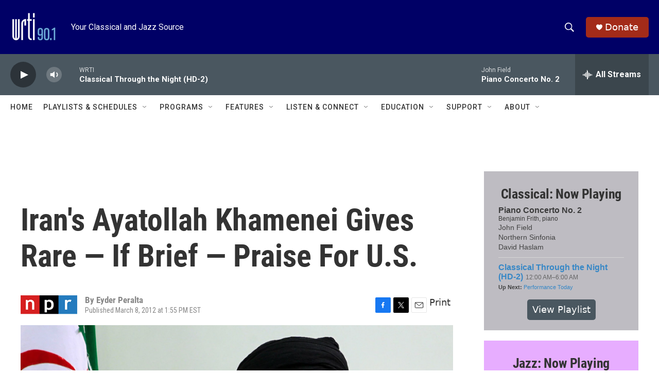

--- FILE ---
content_type: text/html; charset=utf-8
request_url: https://www.google.com/recaptcha/api2/aframe
body_size: 267
content:
<!DOCTYPE HTML><html><head><meta http-equiv="content-type" content="text/html; charset=UTF-8"></head><body><script nonce="nrARuFehgNYj_9IedFU-pQ">/** Anti-fraud and anti-abuse applications only. See google.com/recaptcha */ try{var clients={'sodar':'https://pagead2.googlesyndication.com/pagead/sodar?'};window.addEventListener("message",function(a){try{if(a.source===window.parent){var b=JSON.parse(a.data);var c=clients[b['id']];if(c){var d=document.createElement('img');d.src=c+b['params']+'&rc='+(localStorage.getItem("rc::a")?sessionStorage.getItem("rc::b"):"");window.document.body.appendChild(d);sessionStorage.setItem("rc::e",parseInt(sessionStorage.getItem("rc::e")||0)+1);localStorage.setItem("rc::h",'1768631537615');}}}catch(b){}});window.parent.postMessage("_grecaptcha_ready", "*");}catch(b){}</script></body></html>

--- FILE ---
content_type: text/javascript; charset=utf-8
request_url: https://api.composer.nprstations.org/v1/widget/53c7dca6e1c8c27e811ab2ae/now?bust=577707254&callback=jQuery17202448102754869137_1768631535268&format=jsonp&date=2026-01-17&times=true&_=1768631536252
body_size: 367
content:
/**/ typeof jQuery17202448102754869137_1768631535268 === 'function' && jQuery17202448102754869137_1768631535268("<!--NOW PLAYING WIDGET --><div class=\"whatson-block\"><div class=\"whatson-program\"><a href=\"https://www.wrti.org/programs/bridge\" target=\"_blank\" class=\"whatson-programName\">The Bridge</a><span>10:00 PM&#8211;2:00 AM</span></div><p><b>Up Next: </b><a href=\"https://www.wrti.org/programs/jazz-through-night\" target=\"_blank\">Jazz Through the Night</a></p></div>");

--- FILE ---
content_type: text/javascript; charset=utf-8
request_url: https://api.composer.nprstations.org/v1/widget/53c7dbe1e1c8b9c77b4b9b6e/now?bust=907187304&callback=jQuery17209359628156831723_1768631535246&format=jsonp&date=2026-01-17&times=true&_=1768631536190
body_size: 842
content:
/**/ typeof jQuery17209359628156831723_1768631535246 === 'function' && jQuery17209359628156831723_1768631535246("<!--NOW PLAYING WIDGET --><div class=\"whatson-block\"><div class=\"whatson-song group\"><ul><li class=\"whatson-songTitle\">Piano Concerto No. 2</li><li class=\"whatson-songArtist\">Benjamin Frith, piano</li><li class=\"whatson-composer\">John Field</li><li class=\"whatson-ensembles\">Northern Sinfonia</li><li class=\"whatson-conductor\">David Haslam</li><li class=\"whatson-soloists\"></li><li class=\"whatson-songCommerce-now\"><ul class=\"active-now\"></ul></li></ul></div><div class=\"whatson-program\"><a href=\"https://www.wrti.org/programs/classical-through-night-classical\" target=\"_blank\" class=\"whatson-programName\">Classical Through the Night (HD-2)</a><span>12:00 AM&#8211;6:00 AM</span></div><p><b>Up Next: </b><a href=\"https://www.wrti.org/show/performance-today-weekend\" target=\"_blank\">Performance Today</a></p></div>");